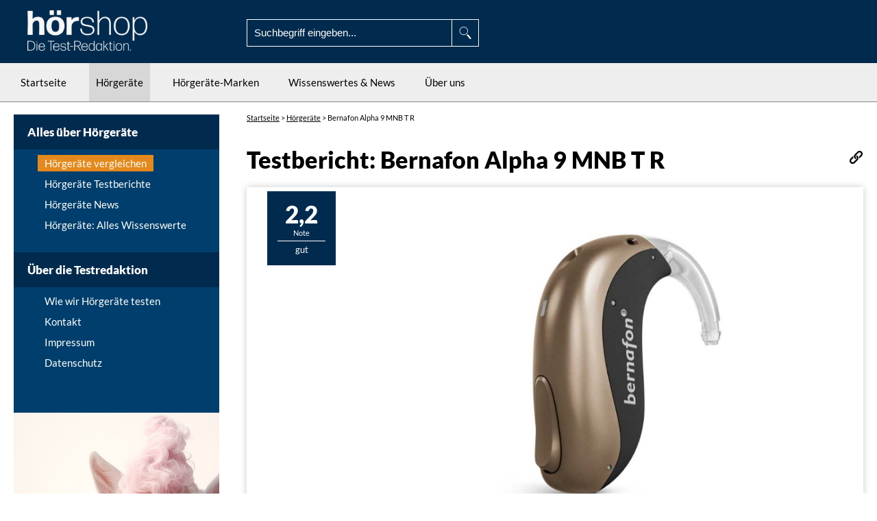

--- FILE ---
content_type: text/html; charset=UTF-8
request_url: https://www.hoershop.com/hoergeraete/testbericht/bernafon-alpha-9-mnb-t-r-getestet-43794
body_size: 18622
content:
<!doctype html>
<html lang="de">

<head>
    <script src="https://www.zielbewusst-marketing.de/ccm19/public/app.js?apiKey=93ec13ac9e94149a25543cd70c67600c7149fc9e109082a3&amp;domain=d9fa240" referrerpolicy="origin"></script>
<meta charset="utf-8">
<meta name="viewport" content="width=device-width, initial-scale=1.0">

<link rel="apple-touch-icon" sizes="180x180" href="/img/system/favicon/apple-touch-icon.png?v=003">
<link rel="icon" type="image/png" sizes="32x32" href="/img/system/favicon/favicon-32x32.png?v=003">
<link rel="icon" type="image/png" sizes="16x16" href="/img/system/favicon/favicon-16x16.png?v=003">
<link rel="manifest" href="/img/system/favicon/site.webmanifest?v=003">
<link rel="mask-icon" href="/img/system/favicon/safari-pinned-tab.svg?v=003" color="#5bbad5">
<link rel="shortcut icon" href="/img/system/favicon/favicon.ico?v=003">
<meta name="msapplication-TileColor" content="#da532c">
<meta name="msapplication-config" content="/img/system/favicon/browserconfig.xml?v=003">
<meta name="theme-color" content="#ffffff">

<!-- STYLESHEET -->
<link rel="stylesheet" href="/assets/vendor/uikit/css/uikit.min.css?v=5" type="text/css" />
<link rel="stylesheet" href="/assets/vendor/ionicons/css/ionicons.min.css" type="text/css" />
<link rel="stylesheet" href="/assets/css/style.min.css?v=462" type="text/css" />
<style>.hide-onload{display:none!important;}</style>

<script>
    var _paq = window._paq = window._paq || [];
    /* tracker methods like "setCustomDimension" should be called before "trackPageView" */
    _paq.push(["setDomains", ["*.www.hoershop.com"]]);
    _paq.push(['trackPageView']);
    _paq.push(['disableCookies']);
    _paq.push(['enableLinkTracking']);
    _paq.push(['trackAllContentImpressions']);
    (function () {
        var u = "//hoershop.trustify.de/stats/";
        _paq.push(['setTrackerUrl', u + 'matomo.php']);
        _paq.push(['setSiteId', '1']);
        var d = document, g = d.createElement('script'), s = d.getElementsByTagName('script')[0];
        g.type = 'text/javascript';
        g.async = true;
        g.defer = true;
        g.src = u + 'matomo.js';
        s.parentNode.insertBefore(g, s);
    })();
</script>
<noscript><p><img src="//hoershop.trustify.de/stats/matomo.php?idsite=1&amp;rec=1" style="border:0;" alt="" /></p></noscript>

<!-- Google tag (gtag.js) Datenstream hoershop.com - GA4 -->
<script async src="https://www.googletagmanager.com/gtag/js?id=G-WRDTFFV3FM"></script>
<script> window.dataLayer = window.dataLayer || []; function gtag(){dataLayer.push(arguments);} gtag('js', new Date()); gtag('config', 'G-WRDTFFV3FM'); </script>
<!-- End Google tag -->

<script src="/assets/js/jquery-2.2.4.min.js" type="text/javascript"></script>
<script src="/assets/js/suche_laden.js?9518" type="text/javascript"></script>

<!-- Google AdSense -->
<script data-ad-client="ca-pub-7813739572192231" async src="https://pagead2.googlesyndication.com/pagead/js/adsbygoogle.js"></script>
<!-- End Google AdSense -->
	<title>Testbericht: Bernafon Alpha 9 MNB T R</title>
	<meta name="description" content="Der komplette Testbericht ist jetzt gratis online: Bernafon Alpha 9 MNB T R im Test mit Noten und Preisinfos. Wie gut ist dieses Hörgerät?">
	<meta property="og:image" content="https://www.hoershop.com/hoergeraete/assets/images/devices/bernafon-alpha-mnb-t-r-7.jpg"/>
	<link rel="canonical" href="https://www.hoershop.com/hoergeraete/testbericht/bernafon-alpha-9-mnb-t-r-getestet-43794"/>
	<meta name="ZOOMPAGEBOOST" content="0">
	<meta name="robots" content="index, follow, archive"/>

</head>

<body class="hoergeraete vergleich">
<div id="page">
	<!-- HEADER -->
	<div id="page-header" class="sticky-header uk-sticky" uk-sticky="top: 90; media:1024">
		<header>
            		<div id="uppermenu" class="wrap">
			<div id="mobile-menu-toggle" style="display:none">
				<a href="javascript:"><i class="ion-navicon"></i></a>
			</div>
			<div id="logo" itemscope itemtype="http://schema.org/Organization">
				<a class="desktop hide-on-sticky" itemprop="url" href="/"><img src="/img/system/logo.png" alt="HörShop Logo" width="175" title="HörShop - die Hörgeräte-Testredaktion" itemprop="logo"/></a>
				<a class="mobile" href="/"><img src="/img/system/logo-mobile.png" alt="HörShop Logo" title="Hörgeräte-Zubehör von HörShop"/></a>
				<a class="desktop-sticky show-on-sticky" href="/"><img src="/img/system/logo-mobile.png" alt="HörShop Logo" title="HörShop - die Hörgeräte-Testredaktion"></a>
			</div>
			<div id="search" class="hide-on-sticky">
				<div itemscope itemtype="http://schema.org/WebSite">
					<link itemprop="url" content="https://www.hoershop.com/"/>
					<form itemprop="potentialAction" itemscope itemtype="http://schema.org/SearchAction" method="get" action="/infos/suche/mysearch.php">
						<meta itemprop="target" content="https://www.hoershop.com/infos/suche/mysearch.php?q={zoom_query}"/>
						<input itemprop="query-input" type="search" name="zoom_query" placeholder="Suchbegriff eingeben..."   />
						<input type="submit" />
					</form>
				</div>
			</div>
			<div id="topmenu">
				<ul class="nolist horizontal">
					<!-- SUCHE -->
					<li class="mobile-search hide-onload mobile-lupe"></li>
					<div class="dropdown mobile-search-field hide-onload" uk-dropdown="pos:top-right">
						<div class="triangle" style="display:none"></div>
						<form method="get" action="/infos/suche/mysearch.php">
							<input type="search" name="zoom_query" placeholder="Suchbegriff eingeben ..." />
						</form>	
					</div>
				</ul>
			</div>
		</div>
		<div class="clear"></div>
            				<div id="horizontal-menu">
					<div class="wrap">
						<ul>
							<li>
								<a href="/" class="startseite" title="Zur Startseite">Startseite</a>
							</li>
							<li>
								<a href="/info/hoergeraete-news/testsieger-hoergeraete-1045" class="hoergeraete">Hörgeräte</a>
								<ul class="nolist">
									<li><a href="/hoergeraete/suche" class="vergleich">Hörgeräte vergleichen</a></li>
									<li><a href="/hoergeraete/testbericht/" class="test">Hörgeräte-Testberichte</a></li>
								</ul>
							</li>
							<li>
								<a href="/info/" class="news">Hörgeräte-Marken</a>
								<ul class="nolist">
									<li> <a href="/info/hersteller/bernafon/bernafon-viron-hoergeraete-1689">Bernafon Viron</a></li>
									<li> <a href="/info/hersteller/hansaton/hansaton-fokus-3913">Hansaton Fokus</a></li>
									<li> <a href="/info/hersteller/oticon/oticon-opn-s-hoergeraete-3-top-features-612">Oticon OPN S</a></li>
									<li> <a href="/info/hersteller/oticon/oticon-more-hoergeraete-uebersicht-1463">Oticon More</a></li>
									<li> <a href="/info/hersteller/phonak/phonak-lumity-3785">Phonak Lumity</a></li>
									<li> <a href="/info/hersteller/phonak/phonak-paradise-hoergeraete-uebersicht-316">Phonak Paradise</a></li>
									<li> <a href="/info/hersteller/phonak/phonak-marvel-hoergeraete-uebersicht-382">Phonak Marvel</a></li>
									<li> <a href="/info/hersteller/resound/resound-nexia-4454">ReSound Nexia</a></li>
									<li> <a href="/info/hersteller/resound/resound-one-hoergeraete-uebersicht-979">ReSound One</a></li>
									<li> <a href="/info/hersteller/resound/resound-quattro-hoergeraete-uebersicht-352">ReSound LiNX Quattro</a></li>
									<li> <a href="/info/hersteller/signia/signia-ix-4309">Signia IX</a></li>
									<li> <a href="/info/hersteller/signia/signia-ax-2350">Signia AX</a></li>
									<li> <a href="/info/hersteller/starkey/starkey-evolv-ai-2508">Starkey Evolv AI</a></li>
									<li> <a href="/info/hersteller/starkey/starkey-genesis-ai-4502">Starkey Genesis AI</a></li>
									<li> <a href="/info/hersteller/starkey/starkey-livio-ai-hoergeraete-850">Starkey Livio AI</a></li>
									<li> <a href="/info/hersteller/unitron/unitron-vivante-3790">Unitron Vivante</a></li>
									<li> <a href="/info/hersteller/unitron/unitron-dx-hoergeraete-uebersicht-1312">Unitron DX (Discover Next)</a></li>
									<li> <a href="/info/hersteller/widex/widex-moment-hoergeraete-932">Widex MOMENT</a></li>
								</ul>
							</li>
							<li>
								<a href="/info/" class="news">Wissenswertes &amp; News</a>
								<ul class="nolist">
									<li><a href="/info/hoergeraete-technik/im-ohr-hoergeraete-233">Im-Ohr-Hörgeräte</a></li>
									<li><a href="/info/hoergeraete-technik/unsichtbare-hoergeraete-172">Unsichtbare Hörgeräte</a></li>
									<li><a href="/info/hoergeraete-technik/exhoerer-hoergeraete-1054">Exhörer-Hörgeräte</a></li>
									<li><a href="/info/hoergeraete-technik/hoergeraete-und-die-krankenkasse-kostenuebernahme-2022-2307">Hörgeräte und die Krankenkasse</a></li>
									<li><a href="/info/allgemein/hoergeraete-ohne-zuzahlung-2695">Hörgeräte zum Nulltarif</a></li>
									<li><a href="/info/hoergeraete-technik/hoergeraetepreise-1056">Hörgerätepreise</a></li>
									<li><a href="/info/hoergeraete-technik/hoergeraete-ferneinstellung-880">Hörgeräte-Ferneinstellung</a></li>
									<li><a href="/info/hoergeraete-technik/gewoehnung-an-hoergeraete-1480">Gewöhnung an Hörgeräte</a></li>
									<li><a href="/info/besser-hoeren/mini-hoergeraete-vergleich-3084">Mini Hörgeräte</a></li>
									<li><a href="/info/hoergeraetezubehoer/hoergeraete-zubehoer-3260">Hörgeräte Zubehör</a></li>
									<li><a href="/info/hoergeraete-technik/hoergeraete-mit-bluetooth-3589">Hörgeräte mit Bluetooth</a></li>
									<li><a href="/info/hoergeraete-technik/frequenzkanaele-bei-hoergeraeten-241">Hörgeräte mit vielen Frequenzkanälen</a></li>
									<li><a href="/info/hoergeraete-news/testsieger-hoergeraete-1045">Testsieger Hörgeräte</a></li>
									<li><a href="/info/hoergeraete-news/eigenmarken-bei-hoergeraeten-2882">Eigenmarken bei Hörgeräten</a></li>
									<li><a href="/info/hoergeraete-news/hoergeraete-kaufen-expertentipps-1437">Hörgeräte kaufen</a></li>
									<li><a href="/info/hoergeraete-technik/technik-in-hoergeraeten-3816">Definitionen: Technik in Hörgeräten</a></li>
									<li><a href="/info/hoergeraete-technik/akku-hoergeraete-1267">Hörgeräte: Akku oder Batterie?</a></li>
									<li><a href="/info/hoergeraete-technik/raeumliches-hoeren-richtmikrofon-1055">Richtmikrofone: Räumliches Hören mit Hörgeräten</a></li>
									<li><a href="/info/besser-hoeren/schwerhoerigkeit-ab-wann-braucht-man-ein-horgerat-3317">Schwerhörigkeit: Ab wann braucht man ein Hörgerät?</a></li>
									<li><a href="/info/besser-hoeren/schwerhorigkeit-und-hyperakusis-3666">Schwerhörigkeit und Hyperakusis: wenn Geräusche zur Qual werden</a></li>
									<li><a href="/info/hoergeraete-technik/ip68-schutz-hoergeraete-1012">Hörgeräte mit IP68 (Schutz gegen Wasser)</a></li>
								</ul>
							</li>
							<li class="">
								<a href="/hoergeraete/testbericht/" class="uber-uns">Über uns</a>
								<ul class="nolist">
									<li><a href="/hoergeraete/testbericht/" class="test">Wie wir Hörgeräte testen</a></li>
									<li><a href="/infos/kontakt.php" class="kontaktseite">Kontakt</a></li>
									<li><a href="/infos/impressum.php" class="impressum">Impressum</a></li>
									<li><a href="/infos/datenschutzhinweis.php" class="datenschutz">Datenschutz</a></li>
								</ul>
							</li>
						</ul>
					</div>
				</div>

<style>
	#page-header.sticky-header {
    	height: 142px;
	}
	
	#horizontal-menu {
		background: #eee;
		border-bottom: 1px solid #868786;
		position: absolute;
		z-index: 90000;
		width: 100%;
	}
	
	.uk-sticky-fixed #horizontal-menu {
		margin-top: -27px;
	}
	
	#horizontal-menu ul {
		margin: 0px;
		padding: 0px;
	}
	
	#horizontal-menu ul li {
		list-style: none;
		display: inline-block;
		margin: 0px 20px 0px 0px;
	}
	
	#horizontal-menu ul li a {
		text-decoration: none;
		transition: 0.3s;
		padding: 17px 10px;
		display: inline-block;
	}
	
	#horizontal-menu ul li a:hover {
		background: #d7d7d7;
	}
	
	body.startseite #horizontal-menu ul li a.startseite, body.shop #horizontal-menu ul li a.shop, body.hoergeraete #horizontal-menu ul li a.hoergeraete, body.news #horizontal-menu ul li a.news, body.uber-uns #horizontal-menu ul li a.uber-uns, body.kontakt #horizontal-menu ul li a.kontakt  {
		background: #d7d7d7;
	}
	
	#horizontal-menu ul li ul {
		position: absolute;
		display: none;
		min-width: 200px;
		background: #002b4f;
		padding: 5px 15px;
	}
	
	#horizontal-menu ul li:hover ul {
		display: block;
	}
	
	#horizontal-menu ul li ul li {
		display: block;
		margin: 0px;
		padding: 0px;
		padding-bottom: 10px;
		border-bottom: 1px solid #fff;
		margin-top: 10px;
	}
	
	#horizontal-menu ul li ul li:last-child {
		border: 0px;
	}
	
	#horizontal-menu ul li ul li a {
		color: #fff;
		margin: 0px;
		padding: 0px;
	}
	
	#horizontal-menu ul li ul li a:hover {
		background: none;
		font-weight: 700;
	}
	
	.batterien #horizontal-menu ul li ul li a.batterien, .domes #horizontal-menu ul li ul li a.domes, .cerumen #horizontal-menu ul li ul li a.cerumen, .vergleich #horizontal-menu ul li ul li a.vergleich, .test #horizontal-menu ul li ul li a.test, .service #horizontal-menu ul li ul li a.service, .newsletter #horizontal-menu ul li ul li a.newsletter, .kundenstimmen #horizontal-menu ul li ul li a.kundenstimmen, .kontaktseite #horizontal-menu ul li ul li a.kontaktseite, .versandkosten #horizontal-menu ul li ul li a.versandkosten, .impressum #horizontal-menu ul li ul li a.impressum, .datenschutz #horizontal-menu ul li ul li a.datenschutz, .agb #horizontal-menu ul li ul li a.agb, .widerruf #horizontal-menu ul li ul li a.widerruf {
		background: none;
		font-weight: 700;
	}
	
	@media (max-width: 1023px) {
		#page-header.sticky-header {
			height: 50px;
		}
		
		#horizontal-menu {
			display: none;
		}
	}
</style>		</header>
	</div>

	<!-- HAUPTINHALT -->
	<div id="page-content">
		<div class="wrap">
			<div id="content" class="hoergeraete-detailseite">
				<!-- BREADCRUMBS -->
				<div class="breadcrumbs">
                        <span itemscope itemtype="http://schema.org/BreadcrumbList">
                            <span itemprop="itemListElement" itemscope itemtype="http://schema.org/ListItem">
                                <a href="/" itemprop="item" title=""><span itemprop="name">Startseite</span></a>
                                <meta itemprop="position" content="1"/>
                            </span> &gt;
                            <span itemprop="itemListElement" itemscope itemtype="http://schema.org/ListItem">
                                <a href="/hoergeraete/suche" itemprop="item" title=""><span itemprop="name">Hörgeräte</span></a>
                                <meta itemprop="position" content="2"/>
                            </span> &gt;
                            <span itemprop="itemListElement" itemscope itemtype="http://schema.org/ListItem">
                                <span itemprop="name">Bernafon Alpha 9 MNB T R</span>
                                <meta itemprop="position" content="3"/>
                            </span>
                        </span>
				</div>
				<section>
					<!-- CONTENT HEADER - BILD UND TEXT AUF BILD -->
					<header>
						<!-- The text field -->
						<input id="link-kopieren-input" type="text" value="https://www.hoershop.com/hoergeraete/testbericht/bernafon-alpha-9-mnb-t-r-getestet-43794" style="opacity: 0;">
						<!-- The button used to copy the text -->
						<div id="link-kopieren" onclick="copyFunction()"></div>
						<script>
                            function copyFunction() {
                                /* Get the text field */
                                var copyText = document.getElementById("link-kopieren-input");

                                /* Select the text field */
                                copyText.select();
                                copyText.setSelectionRange(0, 99999); /* For mobile devices */

                                /* Copy the text inside the text field */
                                document.execCommand("copy");

                                /* Alert the copied text */
                                alert("Der Link wurde erfolgreich kopiert.");
                            }
						</script>


						<h1>
							Testbericht: Bernafon Alpha 9 MNB T R</h1>
						<div class="feature-image">
							<img src="https://www.hoershop.com/hoergeraete/assets/images/devices/bernafon-alpha-mnb-t-r-7.jpg?64775" alt="Bernafon: Einzelnes Akku-Hörgerät mit Winkel" title="Bernafon Alpha 9 MNB T R: Das akkubetriebene Hörgerät beinhaltet Technik im Premiumbereich."/>
						</div>
						<div class="feature-text">
							<div class="note">
								<span class="ziffer">2,2</span>
								<span class="small">Note</span>
								<span class="wort">gut</span>
							</div>
						</div>
					</header>
                                        					<article>
						<!-- HAUPCONTEN FULLWIDTH -->
						<main>
							<div class="leftside">
								<h2>Das Bernafon Alpha 9 MNB T R									im Test</h2>
                                
                                									<p style="color:red;">Mit dem <a href=https://www.hoershop.com/info/hersteller/bernafon/bernafon-alpha-xt-3563>Bernafon Alpha XT</a> ist bereits eine neue Version dieser Technik auf dem Markt. Wir haben die Gesamtnote daher mit einem Abschlag versehen.</p>
                                								<p><p>Unsere Tester haben ein weiteres Hörgerät aus der Spitzenklasse unter die Lupe genommen. Wir stellen vor: Das Bernafon Alpha 9 MNB T R. Hier haben wir ein herkömmliches Hörgerät, das hinter dem Ohr getragen wird. Es kann von all jenen verwendet werden, die einen leichten, mittleren und stärkeren Hörbedarf ausgleichen wollen. Alpha 9 MNB T R ist ein wenig sichtbares Hörgerät. Lohnt es sich, dieses Modell zu kaufen? Wir verraten Ihnen die Details.</p></p>
                                                                									<p class="highlight-info">Das zur dänischen Demant Holding gehörende Schweizer Unternehmen mit Hauptsitz in Bern beschäftigt sich bereits seit über 75 Jahren damit, die Lebensqualität Schwerhöriger zu verbessern. Mit der <a href=https://www.hoershop.com/info/hersteller/bernafon/bernafon-alpha-hybridtechnik-im-hoergeraet-2046>Bernafon Alpha</a> Familie hat es eine Technik auf den Markt gebracht, die es durch eine hybride Signalverarbeitung schafft, Lärm zu reduzieren, ohne dass Klangdetails verloren gehen.  </p>
                                								<h2>Hörkomfort</h2>
								<p><p>Hörgeräte sollen nicht nur Sprache ans Ohr bringen, sondern auch angenehm klingen. Also schauen wir als erstes auf die Komfortausstattung. Welche Lärmarten erkennt das Hörgerät? Werden die gedämpft oder unverändert übertragen? Ist das Hörgerät geeignet für einen lebendigen Alltag? Hier bei diesem Testgerät stellt der Hersteller dem Kunden ein umfassendes Geräuschmanagement zur Verfügung. Wie in jedem Hörgerät steckt auch hier die typische Störgeräuschunterdrückung drin. Sie soll gleichförmige, rauschende Umgebungsgeräusche so weit reduzieren, dass sie nicht mehr so sehr dominieren. Beim Alpha 9 MNB T R ist eine hoch wirksame und dazu noch einstellbare Lärmabsenkung integriert. Damit bleibt das Hören auch in anspruchsvollen Umgebungen sehr komfortabel. </p>
<p>Windgeräusche können draußen manchmal zum Problem werden. Deshalb ist hier ein moderates Windgeräuschmanagement integriert.  Knallende, metallische Geräusche haben in diesem Hörgerät keine Chance, sie werden mit einem mehrstufigen Werkzeug deutlich abgeschwächt.  Eines der wichtigsten Bewertungskriterien im Hörgerät ist die Anzahl der Frequenzbänder. Die entscheiden nämlich über die Finetuning-Möglichkeiten. Das Alpha 9 MNB T R verfügt mit 24 Bändern über die allerbesten Voraussetzungen, ein präzises Klangergebnis zu bekommen. Auch in den folgenden Jahren kann man hier immer wieder differenzierte Einstellungen vornehmen lassen.  Das 3D-Hören ist für einen natürlichen Eindruck sehr wichtig. Das Gerät lässt hierbei keine Wünsche offen und hat uns in diesem Punkt begeistert.</p>
<p>In der Signalverarbeitung des Alpha 9 MNB T R kommt auch künstliche Intelligenz zum Einsatz. Damit erfolgt eine weitaus realistischere Analyse der Hörumgebung, und vor allem die Klarheit in geräuschvoller Umgebung ist deutlich besser.</p></p>
                                									<p class="highlight-info">Wir haben für Sie einen interessanten Artikel geschrieben, der Sie über die <a href=https://www.hoershop.com/info/hoergeraete-technik/exhoerer-hoergeraete-1054>3 Vorteile</a> der alternativen Exhörer-Bauform <a href=https://www.hoershop.com/hoergeraete/testbericht/bernafon-alpha-9-mnr-t-r-getestet-43529>Alpha 9 MNR</a> informiert. </p>
                                								<p><strong>Note Hörkomfort:
										<span class="note-hervorheben">1,5</span></strong>
								</p>
                                									<img src="https://www.hoershop.com/hoergeraete/assets/images/devices/bernafon-viron-mnr-uni-vortrag.jpg?277737" alt="Bernafon: Menschenmenge sitzend hören dem Redner zu" title="Bernafon Alpha 9 MNB T R: In Situationen, in denen man sich fokussiert auf einen Sprecher konzentrieren möchte, kann die akustische Unruhe der Umgebung sehr störend sein. Der Noise Balancer erkennt diese inhaltlich unwichtigen und anhaltenden Geräuschpegel und senkt sie zuverlässig ab. "/>
									<p class="bildunterschrift">Bernafon Alpha 9 MNB T R										: In Situationen, in denen man sich fokussiert auf einen Sprecher konzentrieren möchte, kann die akustische Unruhe der Umgebung sehr störend sein. Der Noise Balancer erkennt diese inhaltlich unwichtigen und anhaltenden Geräuschpegel und senkt sie zuverlässig ab. </p>
                                                                
                                                                
                                <div id="id-3" data-track-content=""></div>
<script>getAd('#id-3', 3);</script>
								<h2>Bedienung & Konnektivität</h2>
								<p><p>Die Bedienmöglichkeiten von Hörgeräten sind heute so einfach oder so komplex, wie es jeder gerne haben möchte. Die Grundfunktionen laufen natürlich vollautomatisch ab. Wir wollten wissen, wie man als Nutzer darüber hinaus noch auf das Alpha 9 MNB T R zugreifen kann. Die einfachste Bedienmöglichkeit ist immer ein Taster direkt am Hörgerät. Bei diesem hier gibt es den auch. Er lässt sich ganz nach Wunsch programmieren. Sie wünschen sich eine manuelle Lautstärkeregelung? Kein Problem, der Taster lässt eine stufenweise Anpassung der Lautstärke zu. Oder benötigen Sie verschiedene Spezialprogramme für Ihren beruflichen Alltag oder Ihre Hobbies? Auch diese lassen sich über den Taster einschalten. <span>Wer alles im Automatikbetrieb belassen möchte, kann den Taster einfach ignorieren oder ihn sogar deaktivieren lassen. </span> Wir mögen ja gerne die kleinen Fernbedienungen, und für dieses Modell haben wir eine gefunden. So kann man diskret kleine Veränderungen an der Lautstärke oder am Klang vornehmen.</p>
<p>Wir freuen uns ja immer, wenn uns ein Hörgerät mit einer tollen Zusatzfunktion überrascht. Z.B. hätten wir an dieser Stelle gern eine Sprachsteuerung gesehen. Aber die gibt es im Alpha 9 MNB T R derzeit nicht. Neben Tastern oder Fernbedienungen haben manche Hörgeräte noch eine Tap-Steuerung. Das heißt, man kann sich einfach kurz ans Ohr tippen, dann schaltet das Gerät um. Hier bei Bernafon haben wir das aber nicht, dafür hätte es ganz bestimmte Sensoren gebraucht.</p>
<p>Sehr komfortabel ist es, die Hörgeräte über die App einzustellen. Auch für das Alpha 9 MNB T R gibt es eine kostenlose App. Der Funktionsumfang ist unserer Meinung nach mittelmäßig, aber meistens auch ausreichend. Am besten probieren Sie sie vorab im Demo-Modus aus.  Kopfhörer braucht man nicht hier mehr, denn es hat eine Wireless-Option und kann Sounds vom Smartphone direkt in die Ohren übertragen – wenn das Smartphone mit 2,4 GHz LE-Technik ausgestattet ist.</p>
<p> </p></p>
                                								<div id="localhearo-bedienung"></div>
								<script>
                                    getAd('#localhearo-bedienung', 1);
								</script>
								<p><strong>Note Bedienung & Konnektivität:
										<span class="note-hervorheben">2,0</span></strong>
								</p>
                                									<img src="https://www.hoershop.com/hoergeraete/assets/images/devices/bernafon-soundclip-2.jpg?40671" alt="Bernafon: Externes Mikrofon für Hörgeräte" title="Bernafon Alpha 9 MNB T R: Mit nur 5x3 cm ist dieser ansteckbare Clip ein kleines Allround-Talent. Der SoundClip-A ist Fernbedienung, Audio-Streamer und externes Mikrofon in einem. Nutzen Sie den Clip für die Freihand-Telefonie mit Android-Smartphones und zur Klangverbesserung beim iPhone. Wenn Sie einer Person gezielt zuhören möchten, bitten Sie sie, den Clip anzustecken. Sie erhalten über eine Entfernung von 20 Meter die Stimme direkt in die Hörgeräte. Außerdem streamen Sie Ihre Lieblingsmusik mit vollem Stereo Sound. "/>
									<p class="bildunterschrift">Bernafon Alpha 9 MNB T R										: Mit nur 5x3 cm ist dieser ansteckbare Clip ein kleines Allround-Talent. Der SoundClip-A ist Fernbedienung, Audio-Streamer und externes Mikrofon in einem. Nutzen Sie den Clip für die Freihand-Telefonie mit Android-Smartphones und zur Klangverbesserung beim iPhone. Wenn Sie einer Person gezielt zuhören möchten, bitten Sie sie, den Clip anzustecken. Sie erhalten über eine Entfernung von 20 Meter die Stimme direkt in die Hörgeräte. Außerdem streamen Sie Ihre Lieblingsmusik mit vollem Stereo Sound. </p>
                                								<div class="clear"></div>
                                
                                <!-- START CODE-BEREICH 1 ---------->
<div class="features-hoergeraete">
            <hr>
                <h2>Die besten Alternativen zum Alpha 9 MNB T R</h2>
        <p>In unserer Datenbank befinden sich 137 Testberichte über Hörgeräte, die ähnliche technische Eigenschaften wie dieses Hörgerät aufweisen (also: Hinter-dem-Ohr-Hörgerät in klassischer Bauform            in Größe "S",
             aufladbar,
            geeignet für Hörverlust-Grad leicht, mittel & stark).
            Hier sind die besten 3 (Redaktionsstand 21.01.2026):</p>
    
    
    
    <table border="0" cellspacing="0" cellpadding="0">
        <tbody>
                            <tr>
                    <td class="img-block">
                        <a href="https://www.hoershop.com/hoergeraete/testbericht/oticon-intent-1-minibte-r-getestet-432616" title="Zum Hörgerät Oticon Intent 1 miniBTE R">
                            <img src="https://www.hoershop.com/hoergeraete/assets/images/devices/small/oticon_intent_minibte.png?276563" alt="Audio Service: Zwei Akku Hörgeräte Audio Service Duo mit Dünnschlauch" title="Audio Service G5 4 Duo Li-Ion: Akku-betriebene Hörsysteme mit Dünnschlauch Anbindung" style="margin: 0px !important;">
                        </a>
                    </td>
                    <td>
                        <a href="https://www.hoershop.com/hoergeraete/testbericht/oticon-intent-1-minibte-r-getestet-432616" title="Zum Hörgerät Oticon Intent 1 miniBTE R">
                            Oticon Intent 1 miniBTE R                        </a>
                    </td>
                    <td>
                        Gesamtnote: 1,1                    </td>
                </tr>
                            <tr>
                    <td class="img-block">
                        <a href="https://www.hoershop.com/hoergeraete/testbericht/soniton-personal-1.5-minibte-r-getestet-432634" title="Zum Hörgerät SoniTon Personal 1.5 miniBTE R">
                            <img src="https://www.hoershop.com/hoergeraete/assets/images/devices/small/oticon_intent_minibte.png?276563" alt="Audio Service: Zwei Akku Hörgeräte Audio Service Duo mit Dünnschlauch" title="Audio Service G5 4 Duo Li-Ion: Akku-betriebene Hörsysteme mit Dünnschlauch Anbindung" style="margin: 0px !important;">
                        </a>
                    </td>
                    <td>
                        <a href="https://www.hoershop.com/hoergeraete/testbericht/soniton-personal-1.5-minibte-r-getestet-432634" title="Zum Hörgerät SoniTon Personal 1.5 miniBTE R">
                            SoniTon Personal 1.5 miniBTE R                        </a>
                    </td>
                    <td>
                        Gesamtnote: 1,1                    </td>
                </tr>
                            <tr>
                    <td class="img-block">
                        <a href="https://www.hoershop.com/hoergeraete/testbericht/philips-hearlink-9050-mnb-r-getestet-432650" title="Zum Hörgerät Philips HearLink 9050 MNB R">
                            <img src="https://www.hoershop.com/hoergeraete/assets/images/devices/philips_hearlink50_minibte.webp?62031" alt="Audio Service: Zwei Akku Hörgeräte Audio Service Duo mit Dünnschlauch" title="Audio Service G5 4 Duo Li-Ion: Akku-betriebene Hörsysteme mit Dünnschlauch Anbindung" style="margin: 0px !important;">
                        </a>
                    </td>
                    <td>
                        <a href="https://www.hoershop.com/hoergeraete/testbericht/philips-hearlink-9050-mnb-r-getestet-432650" title="Zum Hörgerät Philips HearLink 9050 MNB R">
                            Philips HearLink 9050 MNB R                        </a>
                    </td>
                    <td>
                        Gesamtnote: 1,1                    </td>
                </tr>
                    </tbody>
    </table>
            <hr>
    </div>
<!-- ENDE CODE-BEREICH 1 ---------->
								<h2>Einfachheit & Sicherheit</h2>
								<p><p>Ein wichtiger Faktor für die Akzeptanz eines Hörgerätes ist die Alltagstauglichkeit. Dabei geht es z.B. um automatisierte Funktionen oder auch um Robustheit und Benutzerfreundlichkeit. Am besten wäre es, wenn das Hörgerät weitgehend eigenständig arbeitet. Da ist die Performance des Alpha 9 MNB T R ausgesprochen gut. Es sind jede Menge typische Hörsituationen gespeichert, die das Gerät eigenständig erkennt und immer die passende Einstellung generiert.  Der integrierte Eingewöhnungsmanager kann Ihnen beim Einstieg in die Welt der Hörgeräte von großer Hilfe sein. Seine Aufgabe ist, im Hintergrund die Lautstärke des Hörgerätes in winzig kleinen Schritten anzuheben, bis die Ziellautstärke erreicht ist. So können Sie sich entspannt und ganz allmählich an die neuen Höreindrücke gewöhnen. Mehr Infos zur Eingewöhnung und weitere Hörgeräte mit dieser Ausstattung haben wir hier zusammengefasst: <a href="../../../../info/hoergeraete-technik/gewoehnung-an-hoergeraete-1480" target="_blank">Gewöhnung an Hörgeräte</a>. </p>
<p>Zum Alpha 9 MNB T R wird ein Ladegerät mitgeliefert, denn es hat eingebaute Akkus. Das ist zeitgemäß, benutzerfreundlich, und das erwarten wir auch von einem modernen Hörgerät.<br /><br />Einen unbeschwerten Alltag hatten wir in unserem Test aufgrund der IP-68-Zertifizierung. Die besagt, dass das Hörgerät besonders gut gegen Staub und Wasser geschützt ist. Wir sind durch den Regen marschiert und haben anschließend die Hörgeräte mit nassen Händen herausgenommen - alles kein Problem. Allerdings bezieht sich die Wasserrobustheit wirklich nur auf frisches, natürliches Wasser und nicht auf schaumiges Badewasser oder Salzwasser.</p></p>
                                									<p class="highlight-info">Passt ein batteriebetriebenes Hörgerät zu mir? Diese Frage stellen sich viele unsere Kunden zu Beginn einer Versorgung. Wir haben alle Vor- und Nachteile und einige weitere Anregungen zur Entscheidung für Sie zusammengefasst. <a href=https://www.hoershop.com/info/hoergeraete-technik/akku-hoergeraete-1267>Batterie oder Akku</a></p>
                                								<p><strong>Note Einfachheit & Sicherheit:
										<span class="note-hervorheben">1,0</span></strong>
								</p>
                                									<img src="https://www.hoershop.com/hoergeraete/assets/images/devices/bernafon-charger-plus-6.jpg?36276" alt="Bernafon: Ladestation geschlossen" title="Bernafon Alpha 9 MNB T R: Die Ladestation mit integrierter Powerbank hat innerhalb von 4 Stunden ihre volle Kapazität. Sie können Ihre Hörgeräte bis zu 3 Mal stromlos nachladen. Ideal für den Wochenendtrip oder die Mehrtageswanderung."/>
									<p class="bildunterschrift">Bernafon Alpha 9 MNB T R										: Die Ladestation mit integrierter Powerbank hat innerhalb von 4 Stunden ihre volle Kapazität. Sie können Ihre Hörgeräte bis zu 3 Mal stromlos nachladen. Ideal für den Wochenendtrip oder die Mehrtageswanderung.</p>
                                                                <div id="id-4" data-track-content=""></div>
<script>getAd('#id-4', 4);</script>								<h2>Extras</h2>
								<p><p>Am Ende unseres Testberichtes gibt es noch ein bisschen Platz für die Extra-Features: Auf jeden Fall erwähnenswert ist das Tinnitusprogramm. Davon werden all jene profitieren, die  von lästigen Ohrgeräuschen geplagt werden.  Angenehme, leise Geräusche werden so eingestellt, dass sie den Tinnitus sanft umspielen. Am Ende versinkt der Tinnitus in der Geräuschkulisse und fällt gar nicht mehr störend auf. </p>
<p>Die Möglichkeit zur Ferneinstellung finden wir richtig gut. Die ist immer dann sehr hilfreich, wenn man nur eine Kleinigkeit an der Hörgerät-Einstellung verändert haben möchte, aber nicht extra zum Hörakustiker fahren will. Den Kontakt nimmt man stattdessen über die App auf, und der Hörprofi schickt ein angepasstes Datenpaket auf dem gleichen Weg zurück.  </p>
<p>Ein neuer Trend in der Hörgerätebranche sind integrierte Sensoren, mit denen z.B. ein paar persönliche Gesundheitsdaten getrackt werden können. Das hat das Alpha 9 MNB T R aber nicht im Angebot.  Holen Sie noch mehr aus dem Alpha 9 MNB T R, indem Sie die smarten Lifestyle-Funktionen nutzen. Sie erweitern den Aktionsradius der Hörgeräte um verschiedene Assistenzprogramme und werten den Funktionsumfang deutlich auf.</p></p>
                                								<p><strong>Note Extras:
										<span class="note-hervorheben">1,8</span></strong>
								</p>
								<h2>
									Fazit: Bernafon Alpha 9 MNB T R</h2>
								<p class="endnote"><strong><p>Abschließend lässt sich sagen, dass es sich bei diesem Gerät um einen echten Allrounder handelt, der uns mit seiner Komfortausstattung überzeugt und mit der Note 2,23 ein gutes Gesamtergebnis erzielt. Wer auf Spitzentechnik verzichten möchte, aber trotzdem einen bequemen Höralltag wünscht, der ist hier an der richtigen Stelle.</p></strong></p>
                                                                
                                <!-- START CODE-BEREICH 2 ---------->
<div class="features-hoergeraete">
            <hr>
        
            <h2>Top-Alternativen aus derselben Preisgruppe</h2>
        <p>Welche Geräte zeigen in einer vergleichbaren Preisgruppe momentan die besten technischen Ergebnisse? Hier sind die aktuellen Top 3:</p>
    
    
    <table border="0" cellspacing="0" cellpadding="0">
        <tbody>
                            <tr>
                    <td class="img-block">
                        <a href="https://www.hoershop.com/hoergeraete/testbericht/nuear-noble-ai-24-ric-rt-getestet-432557" title="Zum Hörgerät NuEar Noble AI 24 RIC RT">
                            <img src="https://www.hoershop.com/hoergeraete/assets/images/devices/small/starkey-omega-ricrt-silber.jpg?76778" alt="Audio Service: Zwei Akku Hörgeräte Audio Service Duo mit Dünnschlauch" title="Audio Service G5 4 Duo Li-Ion: Akku-betriebene Hörsysteme mit Dünnschlauch Anbindung" style="margin: 0px !important;">
                        </a>
                    </td>
                    <td>
                        <a href="https://www.hoershop.com/hoergeraete/testbericht/nuear-noble-ai-24-ric-rt-getestet-432557" title="Zum Hörgerät NuEar Noble AI 24 RIC RT">
                            NuEar Noble AI 24 RIC RT                        </a>
                    </td>
                    <td>
                        Gesamtnote: 1,0                    </td>
                </tr>
                            <tr>
                    <td class="img-block">
                        <a href="https://www.hoershop.com/hoergeraete/testbericht/phonak-audeo-infinio-sphere-90-r-getestet-431474" title="Zum Hörgerät Phonak Audeo Infinio Sphere 90 R">
                            <img src="https://www.hoershop.com/hoergeraete/assets/images/devices/small/phonak-infinio-r-schwarz.jpg?45700" alt="Audio Service: Zwei Akku Hörgeräte Audio Service Duo mit Dünnschlauch" title="Audio Service G5 4 Duo Li-Ion: Akku-betriebene Hörsysteme mit Dünnschlauch Anbindung" style="margin: 0px !important;">
                        </a>
                    </td>
                    <td>
                        <a href="https://www.hoershop.com/hoergeraete/testbericht/phonak-audeo-infinio-sphere-90-r-getestet-431474" title="Zum Hörgerät Phonak Audeo Infinio Sphere 90 R">
                            Phonak Audeo Infinio Sphere 90 R                        </a>
                    </td>
                    <td>
                        Gesamtnote: 1,0                    </td>
                </tr>
                            <tr>
                    <td class="img-block">
                        <a href="https://www.hoershop.com/hoergeraete/testbericht/beltone-envision-17-62s-drwc-getestet-432327" title="Zum Hörgerät Beltone Envision 17 62S-DRWC">
                            <img src="https://www.hoershop.com/hoergeraete/assets/images/devices/small/resound-vivia-microrie_60s_navy_blue.png?256470" alt="Audio Service: Zwei Akku Hörgeräte Audio Service Duo mit Dünnschlauch" title="Audio Service G5 4 Duo Li-Ion: Akku-betriebene Hörsysteme mit Dünnschlauch Anbindung" style="margin: 0px !important;">
                        </a>
                    </td>
                    <td>
                        <a href="https://www.hoershop.com/hoergeraete/testbericht/beltone-envision-17-62s-drwc-getestet-432327" title="Zum Hörgerät Beltone Envision 17 62S-DRWC">
                            Beltone Envision 17 62S-DRWC                        </a>
                    </td>
                    <td>
                        Gesamtnote: 1,0                    </td>
                </tr>
                    </tbody>
    </table>
    </div>
<!-- ENDE CODE-BEREICH 1 ---------->                                
                                
								<p>&nbsp;</p>
								<p class="small">
									Unser Bernafon Alpha 9 MNB T R									Testbericht wurde am 29.03.2023									erstellt und zuletzt am 25.06.2024 aktualisiert									. Die Gesamtnote 2,23 setzt sich
									zusammen aus
                                    &raquo;Hörkomfort (40% Gewichtung): Note 1,5 | &raquo;Bedienung & Konnektivität (28% Gewichtung): Note 2,0 | &raquo;Einfachheit & Sicherheit (17% Gewichtung): Note 1,0 | &raquo;Extras (15% Gewichtung): Note 1,8 |  Wie wir testen, erfahren Sie in unseren <a href="/hoergeraete/testbericht/">Beurteilungskriterien
										und Teststandards</a>.</p>
								<p>&nbsp;</p>
								<p>&nbsp;</p>
                                
                                <div id="id-5" data-track-content=""></div>
<script>getAd('#id-5', 5);</script>
								<p>&nbsp;</p>

								<h2>FAQ</h2>
								<p><h3>Was kostet das Bernafon Alpha 9 MNB T R?</h3>
<p>Das Alpha 9 MNB T R von Bernafon wird von Anbietern derzeit in einem groben Preisrahmen von ungefähr ab 3.000,00 €  angeboten. Diesen Preis sollten Sie in Relation zur Testnote von 2,2 (gut) sehen. Und zum Beispiel auch in Abhängigkeit mit der Sternebewertung im Bereich Lärmunterdrückung in unseren Tests (sehr gute 5 Sterne (die bestmögliche Bewertung)). Alle Vergleichswerte finden Sie im <a href="../suche">Hörgeräte-Vergleich</a>.</p>
<h3>Wie gut hört man mit dem Bernafon Alpha 9 MNB T R?</h3>
<p>Das Alpha 9 MNB T R von Bernafon erreicht im Testbereich Hörkomfort die Note 1,5 (gut). Im Bereich Lärmunterdrückung erreicht das Hörgerät sehr gute 5 Sterne (die bestmögliche Bewertung). Bei der Windgeräuschunterdrückung bekommt es das Prädikat 'brauchbar' (2 von 5 Sternen). Das Hörgerät zeigt im Test 24 unterschiedliche Equalizerbänder, die vom Hörakustiker auf das individuelle Hörvermögen eingestellt werden können (die aktuellen Spitzenmodelle erreichen 24).</p>
<h3>Für wen ist das Alpha 9 MNB T R von Bernafon geeignet?</h3>
<p>Dieses Hörgerät richtet sich an Menschen, deren Hörverlust leicht, mittel oder stark ist. Dieser sogenannte "Anpassbereich" wird von Bernafon als grober Rahmen vorgegeben. Ein gutes Hörakustikunternehmen vor Ort kann nach einem Profi-Hörtest sofort sagen, ob dieses Hinter-dem-Ohr-Hörgerät Hörgerät für Sie geeignet ist.</p>
<h3>Wie groß ist das Bernafon Alpha 9 MNB T R?</h3>
<p>Wir haben alle Hörgeräte am Markt in vier Größenklassen eingeteilt, von XXS (quasi unsichtbar) bis M (eher groß). Das Bernafon Alpha 9 MNB T R hat die Größenklassifizierung S, ist also mittelgroß im Vergleich mit anderen Hörgeräten.</p>
<script type="application/ld+json">// <![CDATA[
{
 "@context": "https://schema.org",
 "@type": "FAQPage",
 "mainEntity": [
  {
   "@type": "Question",
   "name": "Was kostet das Bernafon Alpha 9 MNB T R?",
   "acceptedAnswer": {
    "@type": "Answer",
    "text": "Das Alpha 9 MNB T R von Bernafon wird von Anbietern derzeit in einem groben Preisrahmen von ungefähr ab 3.000,00 €  angeboten. Diesen Preis sollten Sie in Relation zur Testnote von 2,2 (gut) sehen. Und zum Beispiel auch in Abhängigkeit mit der Sternebewertung im Bereich Lärmunterdrückung in unseren Tests (sehr gute 5 Sterne (die bestmögliche Bewertung)). Alle Vergleichswerte finden Sie im <a href='../suche'>Hörgeräte-Vergleich</a>."
   }
  },
  {
   "@type": "Question",
   "name": "Wie gut hört man mit dem Bernafon Alpha 9 MNB T R?",
   "acceptedAnswer": {
    "@type": "Answer",
    "text": "Das Alpha 9 MNB T R von Bernafon erreicht im Testbereich Hörkomfort die Note 1,5 (gut). Im Bereich Lärmunterdrückung erreicht das Hörgerät sehr gute 5 Sterne (die bestmögliche Bewertung). Bei der Windgeräuschunterdrückung bekommt es das Prädikat 'brauchbar' (2 von 5 Sternen). Das Hörgerät zeigt im Test 24 unterschiedliche Equalizerbänder, die vom Hörakustiker auf das individuelle Hörvermögen eingestellt werden können (die aktuellen Spitzenmodelle erreichen 24)."
   }
  },
  {
   "@type": "Question",
   "name": "Für wen ist das Alpha 9 MNB T R von Bernafon geeignet?",
   "acceptedAnswer": {
    "@type": "Answer",
    "text": "Dieses Hörgerät richtet sich an Menschen, deren Hörverlust leicht, mittel oder stark ist. Dieser sogenannte \"Anpassbereich\" wird von Bernafon als grober Rahmen vorgegeben. Ein gutes Hörakustikunternehmen vor Ort kann nach einem Profi-Hörtest sofort sagen, ob dieses Hinter-dem-Ohr-Hörgerät Hörgerät für Sie geeignet ist."
   }
  },
  {
   "@type": "Question",
   "name": "Wie groß ist das Bernafon Alpha 9 MNB T R?",
   "acceptedAnswer": {
    "@type": "Answer",
    "text": "Wir haben alle Hörgeräte am Markt in vier Größenklassen eingeteilt, von XXS (quasi unsichtbar) bis M (eher groß). Das Bernafon Alpha 9 MNB T R hat die Größenklassifizierung S, ist also mittelgroß im Vergleich mit anderen Hörgeräten."
   }
  }
 ]
}
// ]]></script></p>

								<div style="clear: both;"></div>
								<p>&nbsp;</p>
                                
                                									<h2>Hörgeräte vergleichen: Jetzt alle weiteren aktuellen Testberichte entdecken</h2>
									<p>Finden und sortieren Sie jetzt alle aktuell erfassten Hörgeräte. Dabei haben Sie uneingeschränkten Zugriff auf alle Filter, mit denen Sie die Top-Hörgeräte schnell auf einen Blick sehen können.</p>
									<p><a href="/hoergeraete/suche" class="button">Jetzt Hörgeräte vergleichen</a></p>
									<p>&nbsp;</p>
									<a href="/hoergeraete/suche"><img src="/img/hoergeraete-finder/hoergeraete-online-vergleichen-03.webp" alt="Zwei unterschiedlich große Tomaten als Synonym für den Vergleich von Hörgeräten" width="627" height="627" title="Zur Hörgeräte-Suche"/></a>								<p>&nbsp;</p>
								<p>&nbsp;</p>
								<div style="clear: both;"></div>

						</main>
						<!-- HAUPCONTEN FULLWIDTH ENDE -->

						<aside>
							<div class="rightside">
								<div class="uebersicht-box">
									<p class="h2">Alles auf einen Blick:</p>
                                    									<p class="uebersicht">
										<img src="/img/hoergeraete-finder/icons/icon_bauform.png" title="Bauform: herkömmliches Hörgerät" alt="Icon der Bauform"/><span class="small">Bauform:</span><br/>klassisches Hörgerät									</p>
									<p class="uebersicht">
										<img src="/img/hoergeraete-finder/icons/icon_ohr.png" title="Position am Ohr: hinter dem Ohr" alt="Icon der Position am Ohr"/><span class="small">Position am Ohr:</span><br/>hinter dem Ohr									</p>
									<p class="uebersicht">
										<img src="/img/hoergeraete-finder/icons/icon_groesse.png" title="Größe: wenig sichtbares Hörgerät" alt="Icon der Größe"/><span class="small">Größe:</span><br/>S - klein									</p>
									<p class="uebersicht">
										<img src="/img/hoergeraete-finder/icons/icon_geraeusch.png" title="Geräuschmanagement: gut" alt="Icon des Geräuschmanagements"/><span class="small">Geräuschmanagement:</span><br/>gut									</p>
									<p class="uebersicht">
										<img src="/img/hoergeraete-finder/icons/icon_regler.png" title="Equalizer: Eines der wichtigsten Bewertungskriterien im Hörgerät ist die Anzahl der Frequenzbänder. Die entscheiden nämlich über die Finetuning-Möglichkeiten. Das Alpha 9 MNB T R verfügt mit 24 Bändern über die allerbesten Voraussetzungen, ein präzises Klangergebnis zu bekommen. Auch in den folgenden Jahren kann man hier immer wieder differenzierte Einstellungen vornehmen lassen.  Bänder" alt="Icon der Equalizer-Bänder"/><span class="small">Equalizer:</span><br/>24										Bänder</p>
									<p class="uebersicht">
										<img src="/img/hoergeraete-finder/icons/icon_streaming.png" title="Streaming: Kopfhörer braucht man nicht hier mehr, denn es hat eine Wireless-Option und kann Sounds vom Smartphone direkt in die Ohren übertragen – wenn das Smartphone mit 2,4 GHz LE-Technik ausgestattet ist." alt="Icon von Streaming"/><span class="small">Streaming:</span><br/>ja, direkte Verbindung									</p>
									<p class="uebersicht">
										<img src="/img/hoergeraete-finder/icons/icon_aufladbar.png" title="Aufladbar: Zum Alpha 9 MNB T R wird ein Ladegerät mitgeliefert, denn es hat eingebaute Akkus. Das ist zeitgemäß, benutzerfreundlich, und das erwarten wir auch von einem modernen Hörgerät." alt="Icon für Aufladbar"/><span class="small">Aufladbar:</span><br/>ja									</p>
									<p class="uebersicht">
										<img src="/img/hoergeraete-finder/icons/icon_preis.png" title="Preisklasse: €€€€€€" alt="Icon für die Preisklasse"/><span class="small">Preisklasse:</span><br/><img title="Preisklasse €€€€€€" src="/img/system/preisklasse-06_white.jpg" class="preisklasse">
									</p>
                                    										<p class="uebersicht">
											<img src="/img/hoergeraete-finder/icons/icon_markteinfuehrung.png" title="Dieses Hörgerät hatte im Februar 2021 Markteinführung" alt="Icon für die Markteinführung"/><span class="small">Markteinführung:</span><br/>Februar 2021</p>
                                    									<div style="clear: both;"></div>
								</div>
								<div class="note-box">
									<p class="h2">Gesamtnote:</p>
									<div class="note">
										<span class="ziffer">2,2</span>
										<span class="small">Note</span>
										<span class="wort">gut</span>
									</div>
									<p class="small">Zusammensetzung:
                                        Hörkomfort (40%): Note 1,5; Bedienung & Konnektivität (28%): Note 2,0; Einfachheit & Sicherheit (17%): Note 1,0; Extras (15%): Note 1,8; 									<p class="small">► <a href="/hoergeraete/testbericht/">Wie wir testen</a></p>
									<div style="clear: both;"></div>
									<p><a href="/hoergeraete/suche" class="button">Hörgeräte vergleichen...</a></p>
									<div style="clear: both;"></div>
								</div>
							</div>
							<div style="clear: both;"></div>
						</aside>
					</article>

					<aside>
						<!-- NAVIGATOR BEI PRODUKTEN -->
						<footer>
							<!-- PRODUKT-KAROUSEL -->
						</footer>
					</aside>
				</section>
				<div class="clear"></div>
                
                			</div>


			<!-- MENU GANZ LINKS -->
			<div id="navbar">
				<nav>
					<ul id="menu" class="" uk-accordion="multiple: true">
						<!-- HIER ZUSATZ-MENU PRODUKTSEITEN -->
                        					<li class="">
						<span class="menu-title">Alles über Hörgeräte</span>
						<ul class="nolist">
							<li><a href="/hoergeraete/suche"><span style="background-color: #E5891C; margin-left: -10px; padding: 3px 10px 3px 10px;">Hörgeräte vergleichen</span></a></li>
							<li><a href="/hoergeraete/testbericht/">Hörgeräte Testberichte</a></li>
							<li><a href="/info/">Hörgeräte News</a></li>
							<li><a href="/info/hoergeraete-technik/hoergeraete-1559">Hörgeräte: Alles Wissenswerte</a></li>
						</ul>
					</li>

					<li class="">
						<span></span>
						<ul class="nolist">
							<li></li>
						</ul>
					</li>

					<li class="">
						<span class="menu-title">Über die Testredaktion</span>
						<ul class="nolist">
							<li><a href="/hoergeraete/testbericht/">Wie wir Hörgeräte testen</a></li>
							<li><a href="/infos/kontakt.php">Kontakt</a></li>
							<li><a href="/infos/impressum.php">Impressum</a></li>
							<li><a href="/infos/datenschutzhinweis.php">Datenschutz</a></li>
						</ul>
					</li>

					<div class="topspacer20">&nbsp;</div>

					<div id="id-7" data-track-content=""></div>
<script>getAd('#id-7', 7);</script>
					<li class="">
						<span></span>
						<ul class="nolist">
							<li></li>
						</ul>
					</li>

					<li class="">
						<span class="menu-title">Hörgerätehersteller &amp; Marken:</span>
						<ul class="nolist">
							<li><a href="/info/hersteller/starkey-hoergeraete-5494">Starkey Hörgeräte</a></li>
							<li><a href="/info/hersteller/oticon-1227">Oticon Hörgeräte</a></li>
							<li><a href="/info/hersteller/phonak-831">Phonak Hörgeräte</a></li>
							<li><a href="/info/hersteller/signia-1412">Signia Hörgeräte</a></li>
							<li><a href="/info/hersteller/resound-hoergeraete-4252">ReSound Hörgeräte</a></li>
							<li><a href="/info/hersteller/philips-2063">Philips Hörgeräte</a></li>
							<li><a href="/info/hoergeraete-news/soniton-hoergeraete-3702">Soniton Hörgeräte</a></li>
							<li><a href="/info/hoergeraete-news/kind-hoergeraete-3706">KIND Hörgeräte</a></li>
						</ul>
					</li>
					</ul>
                    				<!--<div id="social-media">
				</div>-->				</nav>
			</div>
			<div class="clear"></div>
			<!-- MENU GANZ ENDE -->
		</div>
	</div>


	<!-- FOOTER -->
    		<div id="page-footer"><footer>
 			<div id="footer-top"><div class="wrap">
				<div class="uk-child-width-1-3@m uk-child-width-1-3@s uk-grid center" uk-grid>
					<div>
						<img src="/img/system/icons/kundenservice.svg" class="img-footer" title="Kundenservice" alt="Icon von einem Headset."/>
						<h4>Kundenservice</h4>
						<ul class="nolist">
							<li><a href="/info/hoergeraete-news/zweite-meinung-hoeren-3189">Zweite Meinung einholen</a></li>
							<li><a href="/infos/kontakt.php">Kontakt</a></li>
							<li><a href="/infos/wo-ist-der-shop.php">Wieso kann ich nicht bestellen?</a></li>
						</ul>
					</div>
					<div>
						<img src="/img/system/icons/rechtliches.svg" class="img-footer" title="Rechtliches" alt="Icon von einer Computer-Maus"/>
						<h4>Rechtliches</h4>
						<ul class="nolist">
							<li><a href="/infos/impressum.php">Impressum</a></li>
							<li><a href="/infos/datenschutzhinweis.php">Datenschutz</a></li>
							<li><a href="#CCM.openWidget" title="Cookie Einstellungen anpassen">Cookie Einstellungen</a></li>
						</ul>
					</div>
					<div>
						<img src="/img/system/icons/social.svg" class="img-footer" title="Social Media & Co." alt="Icon von zwei Sprechblasen."/>
						<h4>Immer aktuell</h4>
						<ul class="nolist">
							<li><a href="/hoergeraete/suche">Hörgeräte vergleichen (online)</a></li>
							<li><a href="/hoergeraete/testbericht/">Hörgeräte-Testberichte</a></li>
							<li><a href="/info/">Hörgeräte-Neuigkeiten</a></li>
							<li><a href="/info/hoergeraete-news/testsieger-hoergeraete-1045">Testsieger Hörgeräte</a></li>
						</ul>
					</div>
				</div>
			</div></div>
			
			<aside>
				<div id="footer-bottom">
					<div class="wrap">
						<div class="uk-child-width-1-3@m uk-child-width-1-1@s uk-grid" uk-grid>
							<div>
								<p class="small">Mit viel &#x2764; erstellt in Deutschlands heimlicher Maultaschenhauptstadt: Ditzingen bei Stuttgart.</p>
								<p class="small">Qualitätsversprechen: So kommen unsere <a href="/hoergeraete/testbericht/">Hörgeräte-Testberichte</a> zustande.</p>
								<p class="small">HörShop Hörgeräte-Testberichte werden von einem fünfköpfigen Team aus Experten erstellt und betreut. Ausgebildete Hörakustiker tragen die Daten zusammen und achten auf eine faire Bewertung der einzelnen Hörgeräte.</p>
								<p class="small">Haben Sie einen Fehler entdeckt? Können wir etwas besser machen? Treten Sie mit uns in <a href="/infos/kontakt.php">Kontakt.</a></p>
								<p class="small">© 1997-
									<script>
										<!--
											DatumAktuell = new Date();
											JahrAktuell = DatumAktuell.getFullYear();
											document.write(JahrAktuell);
										//-->
									</script> Ideentakt GmbH<br>
								| Wir verstehen <a href="/info/hoergeraete-news/testsieger-hoergeraete-1045">Hörgeräte</a>. | </p>
							</div>

							<div>
								<p class="small">Testberichte und Beurteilungen über die wichtigsten Hörgerätefamilien in Deutschland:</p>
								<ul>
									<li class="smallfooterbullets">
										<span class="smallfooterbullets">
											<a href="/info/hersteller/bernafon/bernafon-viron-hoergeraete-1689">Bernafon Viron</a>
										</span>
									</li>
									<li class="smallfooterbullets">
										<span class="smallfooterbullets">
											<a href="/info/hersteller/hansaton/hansaton-fokus-3913">Hansaton Fokus</a>
										</span>
									</li>
									<li class="smallfooterbullets">
										<span class="smallfooterbullets">
											<a href="/info/hersteller/oticon/oticon-opn-s-hoergeraete-3-top-features-612">Oticon OPN S</a>
										</span>
									</li>
									<li class="smallfooterbullets">
										<span class="smallfooterbullets">
											<a href="/info/hersteller/oticon/oticon-more-hoergeraete-uebersicht-1463">Oticon More</a>
										</span>
									</li>
									<li class="smallfooterbullets">
										<span class="smallfooterbullets">
											<a href="/info/hersteller/phonak/phonak-lumity-3785">Phonak Lumity</a>
										</span>
									</li>
									<li class="smallfooterbullets">
										<span class="smallfooterbullets">
											<a href="/info/hersteller/phonak/phonak-paradise-hoergeraete-uebersicht-316">Phonak Paradise</a>
										</span>
									</li>
									<li class="smallfooterbullets">
										<span class="smallfooterbullets">
											<a href="/info/hersteller/phonak/phonak-marvel-hoergeraete-uebersicht-382">Phonak Marvel</a>
										</span>
									</li>
									<li class="smallfooterbullets">
										<span class="smallfooterbullets">
											<a href="/info/hersteller/resound/resound-nexia-4454">ReSound Nexia</a>
										</span>
									</li>
									<li class="smallfooterbullets">
										<span class="smallfooterbullets">
											<a href="/info/hersteller/resound/resound-one-hoergeraete-uebersicht-979">ReSound One</a>
										</span>
									</li>
									<li class="smallfooterbullets">
										<span class="smallfooterbullets">
											<a href="/info/hersteller/resound/resound-quattro-hoergeraete-uebersicht-352">ReSound LiNX Quattro</a>
										</span>
									</li>
									<li class="smallfooterbullets">
										<span class="smallfooterbullets">
											<a href="/info/hersteller/signia/signia-ix-4309">Signia IX</a>
										</span>
									</li>
									<li class="smallfooterbullets">
										<span class="smallfooterbullets">
											<a href="/info/hersteller/signia/signia-ax-2350">Signia AX</a>
										</span>
									</li>
									<li class="smallfooterbullets">
										<span class="smallfooterbullets">
											<a href="/info/hersteller/starkey/starkey-evolv-ai-2508">Starkey Evolv AI</a>
										</span>
									</li>
									<li class="smallfooterbullets">
										<span class="smallfooterbullets">
											<a href="/info/hersteller/starkey/starkey-genesis-ai-4502">Starkey Genesis AI</a>
										</span>
									</li>
									<li class="smallfooterbullets">
										<span class="smallfooterbullets">
											<a href="/info/hersteller/starkey/starkey-livio-ai-hoergeraete-850">Starkey Livio AI</a>
										</span>
									</li>
									<li class="smallfooterbullets">
										<span class="smallfooterbullets">
											<a href="/info/hersteller/unitron/unitron-vivante-3790">Unitron Vivante</a>
										</span>
									</li>
									<li class="smallfooterbullets">
										<span class="smallfooterbullets">
											<a href="/info/hersteller/unitron/unitron-dx-hoergeraete-uebersicht-1312">Unitron DX (Discover Next)</a>
										</span>
									</li>
									<li class="smallfooterbullets">
										<span class="smallfooterbullets">
											<a href="/info/hersteller/widex/widex-moment-hoergeraete-932">Widex MOMENT</a>
										</span>
									</li>
								</ul>

								<p class="small"><a href="/info/hersteller/hoergeraetehersteller-3929">Hörgerätehersteller</a> &amp; Marken:</p>
								<ul>
									<li class="smallfooterbullets">
										<span class="smallfooterbullets">
											<a href="/info/hersteller/starkey-hoergeraete-5494">Starkey Hörgeräte</a>
										</span>
									</li>
									<li class="smallfooterbullets">
										<span class="smallfooterbullets">
											<a href="/info/hersteller/oticon-1227">Oticon Hörgeräte</a>
										</span>
									</li>
									<li class="smallfooterbullets">
										<span class="smallfooterbullets">
											<a href="/info/hersteller/phonak-831">Phonak Hörgeräte</a>
										</span>
									</li>
									<li class="smallfooterbullets">
										<span class="smallfooterbullets">
											<a href="/info/hersteller/signia-1412">Signia Hörgeräte</a>
										</span>
									</li>
									<li class="smallfooterbullets">
										<span class="smallfooterbullets">
											<a href="/info/hersteller/resound-hoergeraete-4252">ReSound Hörgeräte</a>
										</span>
									</li>
									<li class="smallfooterbullets">
										<span class="smallfooterbullets">
											<a href="/info/hersteller/philips-2063">Philips Hörgeräte</a>
										</span>
									</li>
									<li class="smallfooterbullets">
										<span class="smallfooterbullets">
											<a href="/info/hoergeraete-news/soniton-hoergeraete-3702">Soniton Hörgeräte</a>
										</span>
									</li>
									<li class="smallfooterbullets">
										<span class="smallfooterbullets">
											<a href="/info/hoergeraete-news/kind-hoergeraete-3706">KIND Hörgeräte</a>
										</span>
									</li>
								</ul>
							</div>
							<div>
								<p class="small">Wichtige Infos über Hörgeräte und Technik:</p>
								<ul>
									<li class="smallfooterbullets">
										<span class="smallfooterbullets">
											<a href="/info/hoergeraete-technik/im-ohr-hoergeraete-233">Im-Ohr-Hörgeräte</a>
										</span>
									</li>
									<li class="smallfooterbullets">
										<span class="smallfooterbullets">
											<a href="/info/hoergeraete-technik/unsichtbare-hoergeraete-172">Unsichtbare Hörgeräte</a>
										</span>
									</li>
									<li class="smallfooterbullets">
										<span class="smallfooterbullets">
											<a href="/info/hoergeraete-technik/exhoerer-hoergeraete-1054">Exhörer-Hörgeräte</a>
										</span>
									</li>
									<li class="smallfooterbullets">
										<span class="smallfooterbullets">
											<a href="/info/hoergeraete-technik/hoergeraete-und-die-krankenkasse-kostenuebernahme-2022-2307">Hörgeräte und die Krankenkasse</a>
										</span>
									</li>
									<li class="smallfooterbullets">
										<span class="smallfooterbullets">
											<a href="/info/allgemein/hoergeraete-ohne-zuzahlung-2695">Hörgeräte zum Nulltarif</a>
										</span>
									</li>
									<li class="smallfooterbullets">
										<span class="smallfooterbullets">
											<a href="/info/hoergeraete-technik/hoergeraete-kosten-1056">Hörgerätepreise</a>
										</span>
									</li>
									<li class="smallfooterbullets">
										<span class="smallfooterbullets">
											<a href="/info/hoergeraete-technik/hoergeraete-ferneinstellung-880">Hörgeräte-Ferneinstellung</a>
										</span>
									</li>
									<li class="smallfooterbullets">
										<span class="smallfooterbullets">
											<a href="/info/hoergeraete-technik/gewoehnung-an-hoergeraete-1480">Gewöhnung an Hörgeräte</a>
										</span>
									</li>
									<li class="smallfooterbullets">
										<span class="smallfooterbullets">
											<a href="/info/besser-hoeren/mini-hoergeraete-vergleich-3084">Mini Hörgeräte</a>
										</span>
									</li>
									<li class="smallfooterbullets">
										<span class="smallfooterbullets">
											<a href="/info/hoergeraetezubehoer/hoergeraete-zubehoer-3260">Hörgeräte Zubehör</a>
										</span>
									</li>
									<li class="smallfooterbullets">
										<span class="smallfooterbullets">
											<a href="/info/hoergeraete-technik/hoergeraete-mit-dem-handy-koppeln-4118">Hörgeräte mit dem Handy koppeln</a>
										</span>
									</li>
									<li class="smallfooterbullets">
										<span class="smallfooterbullets">
											<a href="/info/hoergeraete-technik/hoergeraete-mit-bluetooth-3589">Hörgeräte mit Bluetooth</a>
										</span>
									</li>
									<li class="smallfooterbullets">
										<span class="smallfooterbullets">
											<a href="/info/hoergeraete-technik/frequenzkanaele-bei-hoergeraeten-241">Hörgeräte mit vielen Frequenzkanälen</a>
										</span>
									</li>
									<li class="smallfooterbullets">
										<span class="smallfooterbullets">
											<a href="/info/hoergeraete-news/testsieger-hoergeraete-1045">Testsieger Hörgeräte</a>
										</span>
									</li>
									<li class="smallfooterbullets">
										<span class="smallfooterbullets">
											<a href="/info/hoergeraete-news/eigenmarken-bei-hoergeraeten-2882">Eigenmarken bei Hörgeräten</a>
										</span>
									</li>
									<li class="smallfooterbullets">
										<span class="smallfooterbullets">
											<a href="/info/hoergeraete-news/hoergeraete-kaufen-expertentipps-1437">Hörgeräte kaufen</a>
										</span>
									</li>
									<li class="smallfooterbullets">
										<span class="smallfooterbullets">
											<a href="/info/hoergeraete-technik/technik-in-hoergeraeten-3816">Definitionen: Technik in Hörgeräten</a>
										</span>
									</li>
									<li class="smallfooterbullets">
										<span class="smallfooterbullets">
											<a href="/info/hoergeraete-technik/akku-hoergeraete-1267">Hörgeräte: Akku oder Batterie?</a>
										</span>
									</li>
									<li class="smallfooterbullets">
										<span class="smallfooterbullets">
											<a href="/info/hoergeraete-technik/raeumliches-hoeren-richtmikrofon-1055">Richtmikrofone: Räumliches Hören mit Hörgeräten</a>
										</span>
									</li>
									<li class="smallfooterbullets">
										<span class="smallfooterbullets">
											<a href="/info/besser-hoeren/schwerhoerigkeit-ab-wann-braucht-man-ein-horgerat-3317">Schwerhörigkeit: Ab wann braucht man ein Hörgerät?</a>
										</span>
									</li>
									<li class="smallfooterbullets">
										<span class="smallfooterbullets">
											<a href="/info/besser-hoeren/schwerhoerigkeit-und-demenz-3973">Schwerhörigkeit und Demenz</a>
										</span>
									</li>
									<li class="smallfooterbullets">
										<span class="smallfooterbullets">
											<a href="/info/besser-hoeren/schwerhorigkeit-und-hyperakusis-3666">Schwerhörigkeit und Hyperakusis</a>
										</span>
									</li>
									<li class="smallfooterbullets">
										<span class="smallfooterbullets">
											<a href="/info/besser-hoeren/hoergeraetereinigung-3993">Hörgerätereinigung</a>
										</span>
									</li>
									<li class="smallfooterbullets">
										<span class="smallfooterbullets">
											<a href="/info/allgemein/gebrauchte-hoergeraete-4060">Gebrauchte Hörgeräte</a>
										</span>
									</li>
									<li class="smallfooterbullets">
										<span class="smallfooterbullets">
											<a href="/info/hoergeraete-technik/ip68-schutz-hoergeraete-1012">Hörgeräte mit IP68 (Schutz gegen Wasser)</a>
										</span>
									</li>
								</ul>
							</div>
							<div>
								
							</div>
						</div>
					</div>
				</div>
			</aside>
		</footer></div>	<!-- FOOTER ENDE -->

</div>
<!-- page ENDE -->

<script>jQuery('.hide-onload').removeClass('hide-onload');</script>
<script src="/assets/vendor/uikit/js/uikit.min.js" type="text/javascript"></script>
<script src="/assets/js/jquery.validate.min.js" type="text/javascript"></script>
<script src="/assets/js/localization/messages_de.min.js" type="text/javascript"></script>
<!--<script src="/assets/scripts.min.js?v=14" type="text/javascript"></script>
<script src="/assets/js/productcart.min.js" type="text/javascript"></script>-->

<!-- WEITERE SCRIPTS + FOOTER ADDS
    <script type="text/javascript">
        $(document).ready(function () {
            portoLoad();
        });
    </script>-->

<!-- Support -->
<!--<script type="text/javascript" id="84f11edbbb7144fa9f57013e8097490b" src="//www.hoerstudio.com/Templates/scripts/chat/script.php?id=84f11edbbb7144fa9f57013e8097490b" defer></script>-->
<!-- Support -->

<script type="application/ld+json">
	{
        "@context": "https://schema.org/",
        "@type": "Product",
        "name": "Bernafon Alpha 9 MNB T R",
            "image": "https://www.hoershop.com/hoergeraete/assets/images/devices/bernafon-alpha-mnb-t-r-7.jpg",
            "description": "Das Hörgerät Alpha 9 MNB T R	von Bernafon	besitzt diese Eigenschaften: Bauform = klassisches Hörgerät	, Position am Ohr = hinter dem Ohr	. Die Größe ist S - klein	, Beurteilung des Geräuschmanagements: gut	. Der Equalizer besitzt 24	Bänder. Streaming: ja, direkte Verbindung	, aufladbar (Betrieb mit Akkus): ja	. Die Markteinführung fand im Februar 2021 statt.",
            "brand": "Bernafon",
            "datePublished": "29.03.2023",
            "dateModified": "25.06.2024",
            "aggregateRating": {
                "@type": "AggregateRating",
                "ratingValue": "2,2",
                "bestRating": "1",
                "worstRating": "6",
                "ratingCount": "1"
            }
        }
</script>

<!-- ENDBODY -->

</body>

</html>

--- FILE ---
content_type: text/html; charset=UTF-8
request_url: https://www.hoershop.com/hoergeraete/testbericht/adsContentGet/5
body_size: 413
content:
<div style="height: 1px; width: 100%; background-color: #777; margin-top: 10px;">
<p style="text-align: right; font-size: 12px; color: #ccc;">Werbung</p>
</div>
<p><code data-content-name="Google Ad">
<script src="https://pagead2.googlesyndication.com/pagead/js/adsbygoogle.js" async="" type="text/javascript"></script>
<ins class="adsbygoogle" style="display: block;" data-ad-format="autorelaxed" data-ad-client="ca-pub-7813739572192231" data-ad-slot="2217291969"></ins>
<script type="text/javascript">// <![CDATA[
(adsbygoogle = window.adsbygoogle || []).push({});
// ]]></script>
</code></p>
<hr />

--- FILE ---
content_type: text/html; charset=UTF-8
request_url: https://www.hoershop.com/hoergeraete/testbericht/adsContentGet/7
body_size: 253
content:
<p>
    <a title="See hearing aid reviews" href="https://www.hearing-guide.com/hearing-aids/search" rel="sponsored" data-content-name="hoergeraete-tests-300x600-05-en"  target="_blank">
        <img style="max-width: 624px;" src="https://www.hoershop.com/info/wp-content/uploads/2025/08/hoergeraete-tests-300x600-05-en.png" alt="" width="100%"/>
    </a>
</p>
